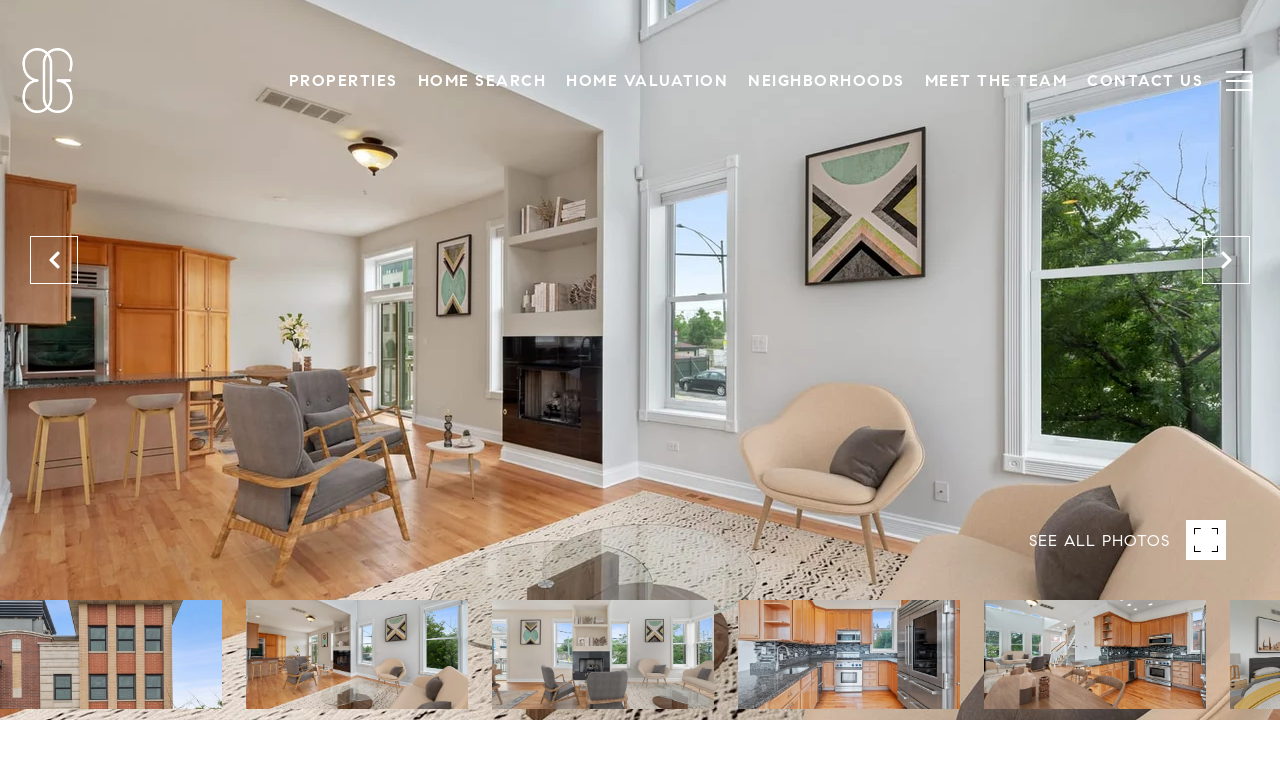

--- FILE ---
content_type: text/html; charset=utf-8
request_url: https://bss.luxurypresence.com/buttons/googleOneTap?companyId=478ddc2d-99ed-498a-a433-d3bd72b7bcf7&websiteId=c485f04d-8e25-405b-b3d4-5ec434c1bc5e&pageId=6cfcbc24-8415-4eba-9fe8-d214b9fc90f7&sourceUrl=https%3A%2F%2Fballisgroup.com%2Fproperties%2F1751-w-terra-cotta-place-chicago-il-60614-us&pageMeta=%7B%22sourceResource%22%3A%22properties%22%2C%22pageElementId%22%3A%2261a53293-6986-482c-a245-860e57814968%22%2C%22pageQueryVariables%22%3A%7B%22property%22%3A%7B%22id%22%3A%2261a53293-6986-482c-a245-860e57814968%22%7D%2C%22properties%22%3A%7B%22relatedNeighborhoodPropertyId%22%3A%2261a53293-6986-482c-a245-860e57814968%22%2C%22sort%22%3A%22salesPrice%22%7D%2C%22neighborhood%22%3A%7B%22id%22%3A%22e336f7d4-ac83-4408-a5b9-73c4b0d563ea%22%7D%2C%22pressReleases%22%3A%7B%22propertyId%22%3A%2261a53293-6986-482c-a245-860e57814968%22%7D%7D%7D
body_size: 2897
content:
<style>
  html, body {margin: 0; padding: 0;}
</style>
<script src="https://accounts.google.com/gsi/client" async defer></script>
<script>
const parseURL = (url) => {
    const a = document.createElement('a');
    a.href = url;
    return a.origin;
}

const login = (token, provider, source)  => {
  const origin = (window.location != window.parent.location)
    ? parseURL(document.referrer)
    : window.location.origin;  
  const xhr = new XMLHttpRequest();
  xhr.responseType = 'json';
  xhr.onreadystatechange = function() {
    if (xhr.readyState === 4) {
      const response = xhr.response;
      const msg = {
        event: response.status,
        provider: provider,
        source: source,
        token: token
      }
      window.parent.postMessage(msg, origin);
    }
  }
  xhr.withCredentials = true;
  xhr.open('POST', `${origin}/api/v1/auth/login`, true);
  xhr.setRequestHeader("Content-Type", "application/json;charset=UTF-8");
  xhr.send(JSON.stringify({
    token,
    provider,
    source,
    websiteId: 'c485f04d-8e25-405b-b3d4-5ec434c1bc5e',
    companyId: '478ddc2d-99ed-498a-a433-d3bd72b7bcf7',
    pageId: '6cfcbc24-8415-4eba-9fe8-d214b9fc90f7',
    sourceUrl: 'https://ballisgroup.com/properties/1751-w-terra-cotta-place-chicago-il-60614-us',
    pageMeta: '{"sourceResource":"properties","pageElementId":"61a53293-6986-482c-a245-860e57814968","pageQueryVariables":{"property":{"id":"61a53293-6986-482c-a245-860e57814968"},"properties":{"relatedNeighborhoodPropertyId":"61a53293-6986-482c-a245-860e57814968","sort":"salesPrice"},"neighborhood":{"id":"e336f7d4-ac83-4408-a5b9-73c4b0d563ea"},"pressReleases":{"propertyId":"61a53293-6986-482c-a245-860e57814968"}}}',
    utm: '',
    referrer: ''
  }));
}

function getExpirationCookie(expiresInMiliseconds) {
  const tomorrow  = new Date(Date.now() + expiresInMiliseconds); // The Date object returns today's timestamp
  return `ballisgroup.com-SID=true; expires=${tomorrow.toUTCString()}; path=/; Secure; SameSite=None`;
}

function handleCredentialResponse(response) {
  document.cookie = getExpirationCookie(24 * 60 * 60 * 1000); // 1 day
  login(response.credential, 'GOOGLE', 'GOOGLE_SIGN_ON');
}

function handleClose() {
  const msg = {
    event: 'cancel',
    provider: 'GOOGLE',
    source: 'GOOGLE_SIGN_ON'
  }
  const origin = (window.location != window.parent.location)
    ? parseURL(document.referrer)
    : window.location.origin;
  window.parent.postMessage(msg, origin);
  document.cookie = getExpirationCookie(2 * 60 * 60 * 1000); // 2 hours
}

</script>
<div id="g_id_onload"
  data-client_id="673515100752-7s6f6j0qab4skl22cjpp7eirb2rjmfcg.apps.googleusercontent.com"
  data-callback="handleCredentialResponse"
  data-intermediate_iframe_close_callback="handleClose"
  data-state_cookie_domain = "ballisgroup.com"
  data-allowed_parent_origin="https://ballisgroup.com"
  data-skip_prompt_cookie="ballisgroup.com-SID"
  data-cancel_on_tap_outside="false"
></div>